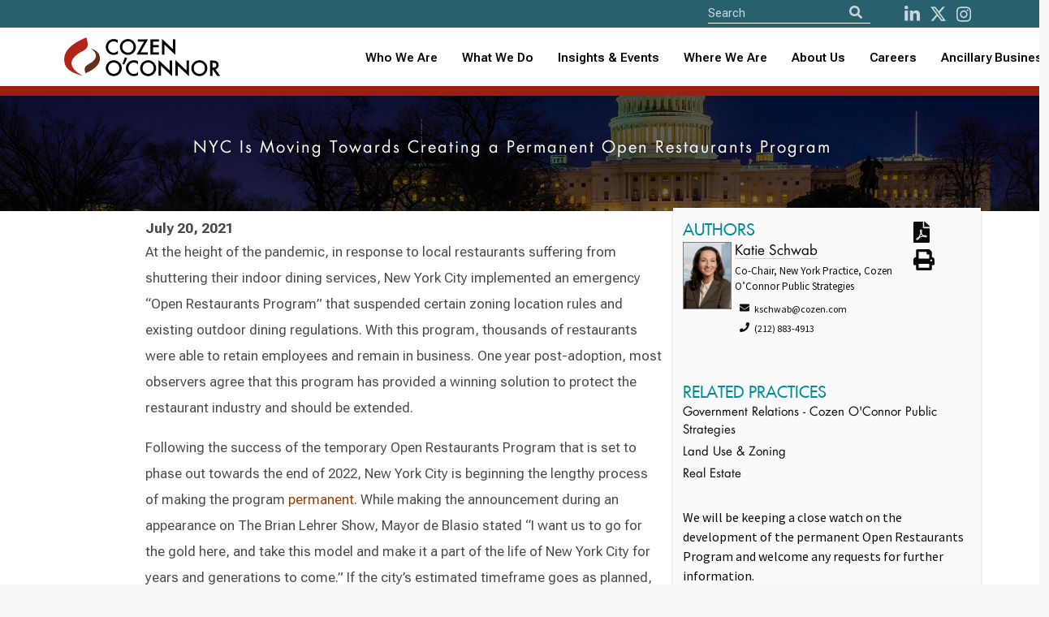

--- FILE ---
content_type: text/html; charset=utf-8
request_url: https://www.cozen.com/news-resources/publications/2021/nyc-is-moving-towards-creating-a-permanent-open-restaurants-program
body_size: 36598
content:

<!doctype html>
<!--[if lt IE 7]> <html class="no-js ie6 oldie" lang="en"> <![endif]-->
<!--[if IE 7]>
	<html class="no-js ie7 oldie" lang="en">
	<link rel="stylesheet" href="/Templates/styles/ie7.css">
<![endif]-->
<!--[if IE 8]>
	<html class="no-js ie8 oldie" lang="en">
	<link rel="stylesheet" href="/Templates/styles/ie8.css">
<![endif]-->

<!--[if gt IE 8]><!--> <html class="no-js" lang="en"> <!--<![endif]-->
<head id="ctl00_ctl00_Head1"><meta http-equiv="X-UA-Compatible" content="IE=edge" /><meta charset="utf-8" /><meta content="width=device-width, initial-scale=1.0, maximum-scale=6.0" name="viewport" /><link rel="shortcut icon" href="/Templates/images/favicon.ico" /><link rel="apple-touch-icon" href="/Templates/images/apple-touch-icon.png" /><link rel="manifest" href="/manifest.json" /><meta name="theme-color" content="#008c9e" />
    
    <script>
       //// console.log('start sw load');
       // if ('serviceWorker' in navigator) {
       //     navigator.serviceWorker.register('/service-worker.js')
       //         .then(() => console.log('CO Service Worker Installed'))
       //         .catch(err => console.error('Error sw', err));
       // }
        if ('serviceWorker' in navigator) {
            navigator.serviceWorker.getRegistrations().then(function(registrations) {
                for (let registration of registrations) {
                    registration.unregister();
                }
            });
        }
    </script>
	
	
    
    
    
    <link href="https://fonts.googleapis.com/css?family=Source+Sans+Pro:300,400,600,700" rel="stylesheet">

    <link href="/Templates/ssheets/mbundlev2?v=9RXJ-E_MaRiiDGFDlH9fIIz34AjWPOqrLsi-IEyM9dY1" rel="stylesheet"/>


 
<script src="https://cdnjs.cloudflare.com/ajax/libs/font-awesome/5.11.2/js/all.min.js" integrity="sha256-qM7QTJSlvtPSxVRjVWNM2OfTAz/3k5ovHOKmKXuYMO4=" crossorigin="anonymous"></script>

    
<script src="/js/pace.js"></script>
    
   
    <script src="/Templates/script/jsbundlev2?v=ZgVUc_EblCDwQAncVoIMxVJlC5yRow6whEwHzZOMs_81"></script>


  

    

	
    <script>
        function defer(method) {
            if (window.jQuery)
                method();
            else
                setTimeout(function () { defer(method) }, 50);
        }

    </script>
       
    
	
    <link href="https://fonts.googleapis.com/css?family=Source+Sans+Pro:300,400,600,700" rel="stylesheet" />
    <!--<link href="/Templates/ssheets/mbundlev2.css" rel="stylesheet" />-->
	<link href="/Templates/ssheets/jquery-ui.min.css" rel="stylesheet" /><link href="/Templates/ssheets/bulma.css" rel="stylesheet" /><link href="/Templates/ssheets/bulma-carousel.min.css" rel="stylesheet" /><link href="/Templates/ssheets/privacybanner.css" rel="stylesheet" /><link href="/Templates/ssheets/costyle.css?" rel="stylesheet" />

	<!-- New fonts 2023 -->
	<link rel="preconnect" href="https://fonts.googleapis.com" /><link rel="preconnect" href="https://fonts.gstatic.com" crossorigin="" /><link href="https://fonts.googleapis.com/css2?family=Roboto+Flex:opsz,wght@8..144,300;8..144,400;8..144,500;8..144,600;8..144,700&amp;display=swap" rel="stylesheet" />
       
	<!-- Slick slider 2023 -->
	<link rel="stylesheet" type="text/css" href="/slick/slick.css" /><link rel="stylesheet" type="text/css" href="/slick/slick-theme.css" />
	
	<!-- old font awesome -->
   <!-- <script src="https://cdnjs.cloudflare.com/ajax/libs/font-awesome/5.11.2/js/all.min.js" integrity="sha256-qM7QTJSlvtPSxVRjVWNM2OfTAz/3k5ovHOKmKXuYMO4=" crossorigin="anonymous"></script> -->
   
   <!-- 501Works Fontawesome 6 kit for Cozen 2023 -->
	<script src="https://kit.fontawesome.com/14ab1df7e6.js" crossorigin="anonymous"></script>

    <script src="/Templates/script/jsbundlev2.js"></script>

      
  
    
   
    
    
 


    

    <script type="text/javascript">

        defer(function() {

            function isElementInViewport(el) {

                if (typeof jQuery === "function" && el instanceof jQuery) {
                    el = el[0];
                }

                var rect = el.getBoundingClientRect();

                return (
                    rect.top >= 0 &&
                        rect.left >= 0 &&
                        rect.bottom <= (window.innerHeight || document.documentElement.clientHeight) &&
                        rect.right <= (window.innerWidth || document.documentElement.clientWidth)
                );
            }

            var relloaded = false;

            function loadReleatedPubs(node) {
                relloaded = true;

                $.get("/data/relatedpubs.ashx?r=" + node,
                    function(data) {

                        var r = 0;

                        $.each(data,
                            function(i, pub) {

                                if (r == 0) {
                                    $("#recentRelatedPublications").append('<h2>Related Publications</h2>');
                                }

                                if (r < 10) {

                                    var pubdate = new Date(pub.date);
                                    var pdate = pubdate.toLocaleDateString("en-US");

                                    if (pub.publication) {
                                        $("#recentRelatedPublications").append('<div class="relPub"><h3>' +
                                            pub.name +
                                            ' [' +
                                            pub.publication +
                                            ']</h3><span class="pubdate">' +
                                            pdate +
                                            '</span><p>' +
                                            pub.descrip +
                                            '</p><a href="' +
                                            pub.elink +
                                            '">Read Publication</a></div><br />');
                                    } else {
                                        $("#recentRelatedPublications").append('<div class="relPub"><h3>' +
                                            pub.name +
                                            '</h3><span class="pubdate">' +
                                            pdate +
                                            '</span><p>' +
                                            pub.descrip +
                                            '</p><a href="' +
                                            pub.elink +
                                            '">Read Publication</a></div><br />');

                                    }
                                    r++;

                                }
                            });

                    });

            }

            function loadPublications(node) {

                if (isElementInViewport($(".footer"))) {
                    loadReleatedPubs(node);
                }

                window.onscroll = function(ev) {
                    if ((window.innerHeight + window.scrollY) >= document.body.offsetHeight) {

                        if (!relloaded) {

                            loadReleatedPubs(node);

                        }
                    }
                };

            }

            $(document).ready(function () {loadPublications('13c6417f-feec-42c5-a08d-192bd4b1c202'); });

        });
    </script>

    
<meta name="keywords" content="cozen, o’connor" /><meta name="description" content="Alyssa Baldassini, Kaitesi Munroe, Vivien Krieger, and Katie Schwab discuss Mayor de Blasio&#39;s plan to make the temporary Open Restaurants Program permanent. " /><meta property="twitter:card" content="summary_large_image" /><meta property="twitter:site" content="@cozen_oconnor" /><meta property="twitter:title" content="NYC Is Moving Towards Creating a Permanent Open Restaurants Program [Alert]" /><meta property="twitter:description" content="Alyssa Baldassini, Kaitesi Munroe, Vivien Krieger, and Katie Schwab discuss Mayor de Blasio&amp;#39;s plan to make the temporary Open Restaurants Program permanent. " /><meta property="twitter:image" content="https://www.cozen.com/Templates/media/images/bios/KatieSchwab-0009.jpg" /><meta property="og:url" content="https://www.cozen.com/news-resources/publications/2021/nyc-is-moving-towards-creating-a-permanent-open-restaurants-program" /><meta property="og:title" content="NYC Is Moving Towards Creating a Permanent Open Restaurants Program [Alert]" /><meta property="og:description" content="Alyssa Baldassini, Kaitesi Munroe, Vivien Krieger, and Katie Schwab discuss Mayor de Blasio&amp;#39;s plan to make the temporary Open Restaurants Program permanent. " /><meta property="og:type" content="article" /><meta property="og:image" content="https://www.cozen.com/Templates/media/images/bios/KatieSchwab-0009.jpg" /><title>
	Cozen O’Connor: NYC Is Moving Towards Creating a Permanent Open Restaurants Program [Alert]
</title></head>

<body id="ctl00_ctl00_PageBody" class=" template-publication">
<!--<div style="position: fixed; top: 0; left: 50%; transform: translate(-50%, 0); width: 200px; background-color: rgba(253, 255, 87, 0.9); border: 1px solid #dd5; color: red; text-align: center; font-weight: bold; font-size: 16px; z-index: 9999; text-shadow: 0px 1px #500; font-family: Courier">TEST SITE</div>-->

    <form name="aspnetForm" method="post" action="./nyc-is-moving-towards-creating-a-permanent-open-restaurants-program" id="aspnetForm" novalidate="">
<div>
<input type="hidden" name="__VIEWSTATE" id="__VIEWSTATE" value="n+Rwi1ZtS6OCBrX6dHYluHCrTv4D9+ddIHlazrXp95qeQ0+TSSIyDz63aMlLmLoYRWJRAgI87KiKtLHXtQnGqv1HeFk=" />
</div>

<div>

	<input type="hidden" name="__VIEWSTATEGENERATOR" id="__VIEWSTATEGENERATOR" value="EBD14F48" />
</div>

		<input type='hidden' name='PageMode' id='PageMode' value='Undefined'/><input type='hidden' name='NodeGuid' id='NodeGuid' value='13c6417f-feec-42c5-a08d-192bd4b1c202'/><input type='hidden' name='PostingGuid' id='PostingGuid' value='45b05466-09a9-485a-8f70-8f26cb989bce'/><input type='hidden' name='IsDraft' id='IsDraft' value='False'/>
		
			

     <section class="is-medium has-background-white">
    <div class="hero-head">
      

         

<header>
		<nav id="shrinkNavbar" class="navbar cotopnav">
		
			<div id="shrinkTopNav" class="top-nav">
				<div class="container">
				
					<div class="skip-to-content-link"><a href="#content">Skip to content</a></div>

					<div class="navbar-item nav-search top-nav-search">
						<div id="navSearch" class="control has-icons-left search-field">
							<div style="display: flex;">
							<form>
								<input aria-label="Site Search" ID="txtSearch" type="text" placeholder="Search" class="input searchnav">
								
								<button id="btnSearch" type="button" class="icon is-medium is-left" aria-label="Search">
									<i id="shrinkFASearch" class="fa fa-search"></i>
								</button>
							</form>
							</div>

							<div class="nav-social">
								<a id="shrinkNavSocialL" href="http://www.linkedin.com/company/cozen-o%27connor" aria-label="LinkedIn"><i class="fab fa-linkedin-in" aria-hidden="true"></i></a>
								<a id="shrinkNavSocialT" href="https://twitter.com/cozen_oconnor" aria-label="Twitter"><i class="fa-brands fa-x-twitter" aria-hidden="true"></i></a>
								<a id="shrinkNavSocialI" href="https://www.instagram.com/cozenoconnor/" aria-label="instagram"><i class="fab fa-instagram" aria-hidden="true"></i></a>
								<!--<a id="shrinkNavSocialI" href="http://www.facebook.com/CozenOConnor" aria-label="Facebook"><i class="fab fa-facebook" aria-hidden="true"></i></a>-->
							</div>

						</div>
					</div>

				</div>
			</div>
			
			<div class="container">
				<div class="navbar-brand">
					<a class="navbar-item" href="/">
						<img id="shrinkLogo" class="logo lazy" src="/img/CozenOConnor-Logo-RGB-whitebg.svg" alt="Cozen O’Connor logo">
					</a>
					
					<button type="button" tabindex="0" class="navbar-burger burger" data-target="navbarMenu" aria-label="Toggle Navigation Menu">
						<span></span>
						<span></span>
						<span></span>
					</button>
					
				</div>
				<div id="navbarMenu" class="navbar-menu">

					<div class="navbar-end">
					
						<div class="tabs is-right">
						
							<div>
								<ul>
									<li><a id="shrinkNavWho" class="" href="/people">Who We Are</a></li>
									<li><a id="shrinkNavWhat" class="" href="/practices-industries">What We Do</a></li>
									
									<li role="combobox" aria-expanded="true" tabindex="0" id="shrinkNavNews" class="navbar-item has-dropdown is-hoverable">
										<a href="/news-resources" style="padding: 0 !important">Insights & Events</a>
										<div id="shrinkNavNewsDropdown" class="navbar-dropdown">
											<a role="link" tabindex="0" id="shrinkNavNewsA" class="navbar-item" href="/news-resources">News, Alerts &amp; Events</a>
											<a role="link" tabindex="0" id="shrinkNavBlogsA" class="navbar-item" href="/news-resources/blogs">Blogs &amp; Podcasts</a>
										</div>
									</li>
									
									<!-- Mobile accordion -->
									<li class="mobile-nav">
										<button type="button" class="accordion">Insights & Events</button>
										<div class="panel">
											<a class="navbar-item" href="/news-resources">News, Alerts &amp; Events</a>
											<a class="navbar-item" href="/news-resources/blogs">Blogs &amp; Podcasts</a>
										</div>
									</li>
									<!-- End mobile accordion -->
									
									<li role="combobox" aria-expanded="true" tabindex="0" id="shrinkNavWhere" class="navbar-item has-dropdown is-hoverable">
										<a href="/offices" style="padding: 0 !important">Where We Are</a>
										<div id="shrinkNavWhereDropdown" class="navbar-dropdown">
											<a role="link" tabindex="0" id="shrinkNavUnitedA" class="navbar-item" href="/contact?r=usa">United States</a>
											<a role="link" tabindex="0" id="shrinkNavCanadaA" class="navbar-item" href="/contact?r=ca">Canada</a>
											<a role="link" tabindex="0" id="shrinkNavUKA" class="navbar-item" href="/contact?r=uk">United Kingdom</a>
										</div>
									</li>
									
									<!-- Mobile accordion -->
									<li class="mobile-nav">
										<button type="button" class="accordion">Where We Are</button>
										<div class="panel">
											<a class="navbar-item" href="/contact?r=usa">United States</a>
											<a class="navbar-item" href="/contact?r=ca">Canada</a>
											<a class="navbar-item" href="/contact?r=uk">United Kingdom</a>
										</div>
									</li>
									<!-- End mobile accordion -->
									
									<li role="combobox" aria-expanded="true" tabindex="0" id="shrinkNavAbout" class="navbar-item has-dropdown is-hoverable">
										<a href="/about" style="padding: 0 !important">About Us</a>
										<div id="shrinkNavAboutDropdown" class="navbar-dropdown">
											<a role="link" tabindex="0" id="shrinkNavAboutA" class="navbar-item" href="/about">About</a>
											<a role="link" tabindex="0" id="shrinkNavAlumniA" class="navbar-item" href="/alumni">Alumni</a>
											<a role="link" tabindex="0" id="shrinkNavAboutA" class="navbar-item" href="/about/firm-founders">Firm Founders</a>
											<a role="link" tabindex="0" id="shrinkNavDEIA" class="navbar-item" href="/about/firm-culture" style="text-transform: none">Firm Culture</a>
											<a role="link" tabindex="0" id="shrinkNavWomensA" class="navbar-item" href="/about/diversity/womens-initiative">Women’s Initiative</a>
										</div>
									</li>
									
									<!-- Mobile accordion -->
									<li class="mobile-nav">
										<button type="button" class="accordion">About Us</button>
										<div class="panel">
											<a class="navbar-item" href="/about">About</a>
											<a class="navbar-item" href="/alumni">Alumni</a>
											<a class="navbar-item" href="/about/firm-founders">Firm Founders</a>
											<a class="navbar-item" href="/about/firm-culture">Firm Culture</a>
											<a class="navbar-item" href="/about/diversity/womens-initiative">Women’s Initiative</a>
										</div>
									</li>
									<!-- End mobile accordion -->
									
									<li><a id="shrinkNavCareers" class="" href="/careers">Careers</a></li>
									
									<li role="combobox" aria-expanded="true" tabindex="0" id="shrinkNavAncillary" class="navbar-item has-dropdown is-hoverable navbar-last">
										<a href="/ancillary-businesses" style="padding: 0 !important">Ancillary Businesses</a>
										<div id="shrinkNavAncillaryDropdown" class="navbar-dropdown">
											<a role="link" tabindex="0" id="shrinkNavAncillaryA" class="navbar-item" href="/ancillary-businesses">All Ancillary Businesses</a>
											<a role="link" tabindex="0" id="shrinkNavCozenA" class="navbar-item" href="https://www.copublicstrategies.com/">Cozen O’Connor Public Strategies</a>
											<a role="link" tabindex="0" id="shrinkNavMargolisA" class="navbar-item" href="https://www.healyplus.com/">The Healy+ Group</a>
											<a role="link" tabindex="0" id="shrinkNavCOSECUREA" class="navbar-item" href="https://cosecure.com/">COSECURE</a>
											<a role="link" tabindex="0" id="shrinkNavHomeBaseA" class="navbar-item" href="https://homebasefamilyoffice.com/">HomeBase, The Family Office at Cozen O’Connor</a>
											<a role="link" tabindex="0" id="shrinkNavNationalA" class="navbar-item" href="https://www.nationalsubrogation.com/">National Subrogation Services</a>
											<a role="link" tabindex="0" id="shrinkNavCODISCOVRA" class="navbar-item" href="https://codiscovr.com/">CODISCOVR</a>
											<a role="link" tabindex="0" id="shrinkNavConnectBridge" class="navbar-item" href="https://www.connectbridge.com/">ConnectBridge</a>
											<a role="link" tabindex="0" id="shrinkNavConnectBridge" class="navbar-item" href="https://www.mb-lawllc.com/">MB Law</a>
										</div>
									</li>
									
									<!-- Mobile accordion -->
									<li class="mobile-nav">
										<button type="button" class="accordion">Ancillary Businesses</button>
										<div class="panel">
											<a class="navbar-item" href="/ancillary-businesses">All Ancillary Businesses</a>
											<a class="navbar-item" href="https://www.copublicstrategies.com/">Cozen O’Connor Public Strategies</a>
											<a class="navbar-item" href="https://www.healyplus.com/">The Healy+ Group</a>
											<a class="navbar-item" href="https://cosecure.com/">COSECURE</a>
											<a class="navbar-item" href="https://homebasefamilyoffice.com/">HomeBase, The Family Office at Cozen O’Connor</a>
											<a class="navbar-item" href="https://www.nationalsubrogation.com/">National Subrogation Services</a>
											<a class="navbar-item" href="https://codiscovr.com/">CODISCOVR</a>
											<a class="navbar-item" href="https://www.connectbridge.com/">ConnectBridge</a>
										</div>
									</li>
									<!-- End mobile accordion -->
								</ul>

							</div>

						</div>
					</div>
				</div>
			</div>
		</nav>
	</header>
    </div>

          

    

    <section class="czpage">
        <div class="columns is-multiline">

            <div class="column is-full-fullhd is-full-mobile is-12 czpghead balance-text has-text-centered lazy" data-loader="coNewsFeature" data-src="/img/practice/cozen-o-connor-public-strategies-government-relations.jpg">

                <h1 class="rellax czheadersize" data-rellax-speed="-3">
                     NYC Is Moving Towards Creating a Permanent Open Restaurants Program&nbsp;
                        <div id='PublicationTitle' class=' assetWrapper TextAsset' ></div>
                </h1>
            </div>
        </div>
    </section>

    <section class="container czpage czsectionpad">
        <div class="columns is-multiline">
            <div class="column is-7 czbio is-offset-1">
                <h1 id="pageHeadline" class="is-hidden">
                    
                    <div id='Headline' class=' assetWrapper TextAsset' ></div>
                </h1>
                <h3 class="is-hidden" style="clear: both; float: right; padding-right: 45px; font-size: 16px;">
                    <div id='pubSubHead' class=' assetWrapper TextAsset' ></div>
                </h3>

                <div id='PubDate' class=' assetWrapper TextAsset' >July 20, 2021</div>
                <div style="clear: both;"></div>

                <div id='MainContent' class='content assetWrapper TextAsset' ><p>
	At the height of the pandemic, in response to local restaurants suffering from shuttering their indoor dining services, New York City implemented an emergency &ldquo;Open Restaurants Program&rdquo; that suspended certain zoning location rules and existing outdoor dining regulations. With this program, thousands of restaurants were able to retain employees and remain in business. One year post-adoption, most observers agree that this program has provided a winning solution to protect the restaurant industry and should be extended.</p>
<p>
	Following the success of the temporary Open Restaurants Program that is set to phase out towards the end of 2022, New York City is beginning the lengthy process of making the program <a href="https://www1.nyc.gov/office-of-the-mayor/news/680-20/recovery-agenda-mayor-de-blasio-extends-outdoor-dining-season-year-round">permanent</a>. While making the announcement during an appearance on The Brian Lehrer Show, Mayor de Blasio stated &ldquo;I want us to go for the gold here, and take this model and make it a part of the life of New York City for years and generations to come.&rdquo; If the city&rsquo;s estimated timeframe goes as planned, applications for the program will open in winter 2022, and the program will officially launch in 2023. In the first year of this estimated two-year timeline, several legal actions must occur, including an amendment to zoning text, changes to local law, rulemaking, and creation of a new application. As part of this process, the city will move administration of the sidewalk caf&eacute; program from the Department of Consumer Affairs and Worker Protection to the <a href="https://www1.nyc.gov/html/dot/html/pedestrians/openrestaurants.shtml">Department of Transportation (DOT).</a></p>
<p>
	As among the first series of changes to create the permanent program, last month, the Department of City Planning (DCP) and DOT released a proposed citywide zoning text amendment to remove geographic restrictions on where sidewalk cafes can be located within NYC. If approved, this zoning text amendment would allow restaurants anywhere in the city to apply to DOT for a sidewalk caf&eacute;, based on adjacent sidewalk conditions. The proposed zoning changes entered the city&rsquo;s <a href="https://zap.planning.nyc.gov/projects/2021Y0291">public review process</a> on June 21, 2021, and are currently being reviewed by the local community boards (CB), borough presidents, and borough boards.</p>
<p>
	The proposal to make the Open Restaurants Program permanent is not without its critics. Business advocates have expressed fears that the permanent program will be inundated with bureaucratic red tape that will ultimately make the program inaccessible to many restaurants. Earlier this month, more than 100 people attended an East Village CB3 meeting where concerns started to flow in. One restaurant owner noted that DOT had conducted a &ldquo;sweep&rdquo; just prior to the meeting, handing out citations for offenses including being too close to a tree and blocking a &ldquo;no parking&rdquo; sign. On the other side of the spectrum, residents have expressed opposition to the outdoor restaurants program, stating that there are issues of late-night noise, an increase of trash, and diminished space for pedestrians and cars. &ldquo;The noise that many of us have been enduring for the last year has been really difficult. We have serious concerns about enforcement. We have small streets.&rdquo; said a CB3 member at the same meeting. In any event, the city will face the challenge of adapting a program that was implemented during a peculiar time where the streets were remotely empty to a busier city that is returning to normalcy.</p>
<p>
	&nbsp;</p>
</div>

              
                <div id="PubFootNotes">
                    <div id='Footnotes' class=' assetWrapper TextAsset' ></div>
                </div>
                <a target="_blank" href="https://www.linkedin.com/shareArticle?mini=true&url=http://www.cozen.com/news-resources/publications/2021/nyc-is-moving-towards-creating-a-permanent-open-restaurants-program">
                    <img class="liShare" src="/templates/images/social/linkedin-share.gif" alt="Share on LinkedIn" /></a>

                <a href="https://twitter.com/share" class="twitter-share-button" data-count="none" data-text="NYC Is Moving Towards Creating a Permanent Open Restaurants Program [Alert]" data-url="http://www.cozen.com/news-resources/publications/2021/nyc-is-moving-towards-creating-a-permanent-open-restaurants-program" data-via="cozen_oconnor" data-lang="en">Tweet</a>
                <script>!function (d, s, id) { var js, fjs = d.getElementsByTagName(s)[0]; if (!d.getElementById(id)) { js = d.createElement(s); js.id = id; js.src = "https://platform.twitter.com/widgets.js"; fjs.parentNode.insertBefore(js, fjs); } }(document, "script", "twitter-wjs");</script>

                

                <br />
                <div id="recentRelatedPublications">
                </div>
            </div>

            <div class="column is-4 has-background-white-bis biosidebar rellax" data-rellax-speed="5">

                <div class="columns">

                    <div class="column is-9">
                      
                        
 <div id='ContactHeader' class=' assetWrapper TextAsset' ><h3>Authors</h3></div>
                        

                        
                        <div class="columns is-multiline">
                    
                        <div class="column is-full">
                            <img src="/Templates/media/images/bios/hires/KatieSchwab-0009.jpg" class="heroPersonInfoImg is-pulled-left" style='; margin: 0 4px 30px 0!important;'/>

                            <h4 style="">
                                <a href="/people/bios/schwab-katherine">Katie Schwab</a>
                            </h4>

                            <p>
                                <p class="patitle">Co-Chair, New York Practice, Cozen O’Connor Public Strategies</p>
                                <p class="sidebarcontact"><span class="icon"><i class="fas fa-envelope"></i></span>kschwab@cozen.com</p>
                                <p class="sidebarcontact"><span class="icon"><i class="fas fa-phone"></i></span>(212) 883-4913</p>
                                <a href="/Utilities/vCard.ashx?NodeGuid=be798c92-39ac-465f-89e6-bb2f744af349" class="vcard"></a>
                            </p>
                        </div>
                    
                        </div>
                    
                        
						
						<!-- 20251020 -->
						<div class="columns is-multiline" id="ExternalAuthors"></div>
						<input type="hidden" id="cmsPagePath" value="/root/news-resources/publications/2021/nyc-is-moving-towards-creating-a-permanent-open-restaurants-program" />
						<script src="/externalAuthors/loadExternalAuthors.js?t=639046747589864129"></script>
                    </div>

                    <div class="column is-3">
                        

<div id="tools">
    
    <a title="Download PDF" href="/data/pdf.ashx?t=p&n=13c6417f-feec-42c5-a08d-192bd4b1c202" class="">  <i class="fa fa-file-pdf  fa-2x" aria-hidden="true"></i></a>
    <!--<a href="#" class="email" title="email" id="modal_openx" onclick="return openModal();"><i class="fas fa-envelope fa-2x"></i></a>-->
    <a id="ctl00_ctl00_MainContentPlaceHolder_MainContent_PageTools1_lnkWindowPrint" class="print"><i class="fas fa-print fa-2x toolbox" aria-hidden="true"></i></a>
</div>
<div class="clear"></div>
                    </div>
                </div>

                
                <h3>Related Practices</h3>
                
                <div id='RelatedPractices' class=' assetWrapper RelatedContentAsset' ><dl class='spotlightList'><dd class='first'>
<p class='summary'><a href='/practices/government-regulatory/cozen-o-connor-public-strategies-government-relations' target='_self'> Government Relations - Cozen O'Connor Public Strategies  </a> </p>
</dd>
<dd class=''>
<p class='summary'><a href='/practices/real-estate/zoning-land-use-development' target='_self'> Land Use & Zoning  </a> </p>
</dd>
<dd class='last'>
<p class='summary'><a href='/practices/real-estate' target='_self'> Real Estate  </a> </p>
</dd>
</dl></div>
              

                <br />
                
                
                <div id="PubContacts">
                    <div id='ContactFooter' class=' assetWrapper TextAsset' ><p>
	We will be keeping a close watch on the development of the permanent Open Restaurants Program and welcome any requests for further information.</p>
<p>
	&nbsp;</p>
</div>
                </div>
                

                <div id="rightBarFeature"></div>

                <div id='RightColumnFeatured' class=' assetWrapper TextAsset' ></div>

                <div id='pubLoadScript' class=' assetWrapper TextAsset' ></div>
            </div>
        </div>
    </section>

 
</section>
    
  

     

<footer class="footer"  role="contentinfo">
    <div class="container">
	
		<div class="columns">
		
			<div class="column is-full">
	
				<div class="footer-content">
					<div>
						<img src="/img/CozenOConnor-Logo-RGB_Reverse.svg" alt="Cozen O'Connor">
					</div>
					
					<div>
						<h2>Learn More</h2>
						<ul>
							<li><a href="/events/cle-programs">CLE Programs</a></li>
							<li><a href="/news-resources/subscribe-to-publication-alerts">Subscribe To Publications</a></li>
							<li><a href="/contact">Contact</a></li>
						</ul>
					</div>

				</div>
		
				<div class="footer-links">
					
					<ul>
						<li>
							<a href="/privacy-policy">Privacy Policy</a>
							<span>&nbsp;&nbsp;&nbsp;&nbsp;|&nbsp;&nbsp;&nbsp;&nbsp;</span>
						</li>
						<li>
							<a href="/disclaimer">Disclaimer</a>
							<span>&nbsp;&nbsp;&nbsp;&nbsp;|&nbsp;&nbsp;&nbsp;&nbsp;</span>
						</li>
						<li>
							<a href="/attorney-advertising">Attorney Advertising</a>
						</li>
					</ul>
					
					
				</div>
		
			</div>
		</div>
		
	</div>
		
		
    
	
</footer>
<script src="/js/cozen.js?20250521"></script>

<!-- Homepage redesign javascript 2023 -->
<script src="/js/js2023.js"></script>


    <div id="modal_wrapper" class="modal">
        <div id="modal_window">

            <div style="text-align: right;"><a id="modal_close" onclick="return closeModal();" >close <b>X</b></a></div>

            <p>Share this page:</p>

            <div id="modal_feedback">
               
               
             
                <p><a id="sharePage" onclick="return shareviaemail();">Share</a></p>
            </div>
        </div>
    </div>
    
    <div id="shareviaemail" class="modal">
        <div class="modal-background"></div>
        <div class="modal-card">
            <header class="modal-card-head">
                <p class="modal-card-title">Share this page</p>
                <a class="button delete" onclick="return closeModal();" aria-label="close"></a>
            </header>
            <section class="modal-card-body">
                <input type="hidden" name="action" value="sharepage" />
                <input type="hidden" name="type" value="pagetools" />
                <input type="hidden" id="pageurl" name="pageurl" value="" />

                <div class="field">
                    <label class="label">To Email Address*</label>
                    <div class="control has-icons-left has-icons-right">
                        <input type="email" placeholder="Email input" id="txtemail" name="txtemail" value="">
                       
                     
                    </div>
                    
                </div>
                
                <div class="field">
                    <label class="label">From Email Address*</label>
                    <div class="control has-icons-left has-icons-right">
                        <input type="email" placeholder="Email input" id="txtfromemail" name="txtfromemail"  value="">
                       
                     
                    </div>
                    
                </div>
                
                <div class="field">
                    <label class="label">Subject</label>
                    <div class="control">
                        <input class="input" type="text" name="txtsubject" id="txtsubject">
                    </div>
                </div>
                
                <div class="field">
                    <label class="label">Message</label>
                    <div class="control">
                        <textarea class="textarea" name="txtmsg" id="txtmsg" ></textarea>
                    </div>
                </div>
                

            </section>
            <footer class="modal-card-foot">
                <a onclick="return shareviaemail();" class="button is-success">Share</a>
                <a  onclick="return closeModal();" class="button">Cancel</a>
            </footer>
        </div>
    </div>



 


		
    </form>

    
    

    
    
   


     <style>
  .ui-autocomplete {
    /*max-height: 300px;
    overflow-y: auto;
 
    overflow-x: hidden;*/
  }


  * html .ui-autocomplete {
    /*height: 300px;*/
  }

  .ui-autocomplete-loading{background:url('/templates/images/logo_loop.gif') no-repeat right center !important;
        }
  
  </style>
   
   <script type='text/javascript'>
window.__lo_site_id = 90776;

	(function() {
		var wa = document.createElement('script'); wa.type = 'text/javascript'; wa.async = true;
		wa.src = 'https://d10lpsik1i8c69.cloudfront.net/w.js';
		var s = document.getElementsByTagName('script')[0]; s.parentNode.insertBefore(wa, s);
	  })();
	</script>

    
  
   
           <script async src="https://www.googletagmanager.com/gtag/js?id=UA-947419-1"></script>
        <script>
            window.dataLayer = window.dataLayer || [];
            function gtag(){dataLayer.push(arguments);}
            gtag('js', new Date());

            gtag('config', 'UA-947419-1');
            gtag('config', 'AW-986996778');
        </script>
   <script>
            function gtag_report_CallConversion(url) {
                var callback = function () {
                    if (typeof(url) != 'undefined') {
                        window.location = url;
                    }
                };
                gtag('event', 'conversion', {
                    'send_to': 'AW-986996778/Nb36CLKj2JoBEKrA0dYD',
                    'event_callback': callback
                });
                return true;
            }

  function gtag_report_EmailConversion(url) {
                var callback = function () {
                    if (typeof(url) != 'undefined') {
                        window.location = url;
                    }
                };
                gtag('event', 'conversion', {
                    'send_to': 'AW-986996778/2ln-CPLK2p0BEKrA0dYD',
                    'event_callback': callback
                });
                return true;
            }
        </script>

       <!-- Google tag (gtag.js) -->
		<script async src="https://www.googletagmanager.com/gtag/js?id=G-P6D0C6C7CW"></script>
		<script>
		  window.dataLayer = window.dataLayer || [];
		  function gtag(){dataLayer.push(arguments);}
		  gtag('js', new Date());

		  gtag('config', 'G-P6D0C6C7CW');
		</script>

    

   




    </body>
</html>

